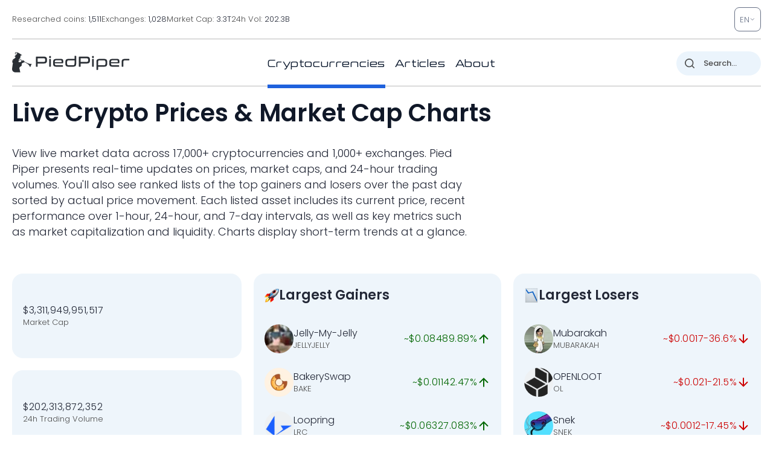

--- FILE ---
content_type: image/svg+xml
request_url: https://pp.one/charts/7d/187.svg
body_size: 3851
content:
<!-- series7d: [{"tick_date":"2025-10-12 09:00:00","close":"0.00003953"},{"tick_date":"2025-10-12 10:00:00","close":"0.00003933"},{"tick_date":"2025-10-12 11:00:00","close":"0.00003916"},{"tick_date":"2025-10-12 12:00:00","close":"0.00003938"},{"tick_date":"2025-10-12 13:00:00","close":"0.00003954"},{"tick_date":"2025-10-12 14:00:00","close":"0.00003911"},{"tick_date":"2025-10-12 15:00:00","close":"0.00004069"},{"tick_date":"2025-10-12 16:00:00","close":"0.00004189"},{"tick_date":"2025-10-12 17:00:00","close":"0.00004221"},{"tick_date":"2025-10-12 18:00:00","close":"0.0000419"},{"tick_date":"2025-10-12 19:00:00","close":"0.00004199"},{"tick_date":"2025-10-12 20:00:00","close":"0.00004249"},{"tick_date":"2025-10-12 21:00:00","close":"0.00004224"},{"tick_date":"2025-10-12 22:00:00","close":"0.00004203"},{"tick_date":"2025-10-12 23:00:00","close":"0.00004197"},{"tick_date":"2025-10-13 00:00:00","close":"0.00004196"},{"tick_date":"2025-10-13 01:00:00","close":"0.00004171"},{"tick_date":"2025-10-13 02:00:00","close":"0.00004198"},{"tick_date":"2025-10-13 03:00:00","close":"0.0000421"},{"tick_date":"2025-10-13 04:00:00","close":"0.00004182"},{"tick_date":"2025-10-13 05:00:00","close":"0.00004194"},{"tick_date":"2025-10-13 06:00:00","close":"0.00004166"},{"tick_date":"2025-10-13 07:00:00","close":"0.00004204"},{"tick_date":"2025-10-13 08:00:00","close":"0.00004204"},{"tick_date":"2025-10-13 09:00:00","close":"0.00004252"},{"tick_date":"2025-10-13 10:00:00","close":"0.00004253"},{"tick_date":"2025-10-13 11:00:00","close":"0.00004258"},{"tick_date":"2025-10-13 12:00:00","close":"0.000042"},{"tick_date":"2025-10-13 13:00:00","close":"0.00004205"},{"tick_date":"2025-10-13 14:00:00","close":"0.00004274"},{"tick_date":"2025-10-13 15:00:00","close":"0.00004196"},{"tick_date":"2025-10-13 16:00:00","close":"0.00004251"},{"tick_date":"2025-10-13 17:00:00","close":"0.00004253"},{"tick_date":"2025-10-13 18:00:00","close":"0.00004304"},{"tick_date":"2025-10-13 19:00:00","close":"0.00004325"},{"tick_date":"2025-10-13 20:00:00","close":"0.00004354"},{"tick_date":"2025-10-13 21:00:00","close":"0.0000437"},{"tick_date":"2025-10-13 22:00:00","close":"0.00004372"},{"tick_date":"2025-10-13 23:00:00","close":"0.00004371"},{"tick_date":"2025-10-14 00:00:00","close":"0.00004357"},{"tick_date":"2025-10-14 01:00:00","close":"0.00004341"},{"tick_date":"2025-10-14 02:00:00","close":"0.00004308"},{"tick_date":"2025-10-14 03:00:00","close":"0.0000428"},{"tick_date":"2025-10-14 04:00:00","close":"0.00004254"},{"tick_date":"2025-10-14 05:00:00","close":"0.00004201"},{"tick_date":"2025-10-14 06:00:00","close":"0.00004166"},{"tick_date":"2025-10-14 07:00:00","close":"0.00004049"},{"tick_date":"2025-10-14 08:00:00","close":"0.0000402"},{"tick_date":"2025-10-14 09:00:00","close":"0.00004056"},{"tick_date":"2025-10-14 10:00:00","close":"0.00004044"},{"tick_date":"2025-10-14 11:00:00","close":"0.00004018"},{"tick_date":"2025-10-14 12:00:00","close":"0.00004121"},{"tick_date":"2025-10-14 13:00:00","close":"0.00004046"},{"tick_date":"2025-10-14 14:00:00","close":"0.00004094"},{"tick_date":"2025-10-14 15:00:00","close":"0.00004143"},{"tick_date":"2025-10-14 16:00:00","close":"0.00004211"},{"tick_date":"2025-10-14 17:00:00","close":"0.00004218"},{"tick_date":"2025-10-14 18:00:00","close":"0.00004213"},{"tick_date":"2025-10-14 19:00:00","close":"0.00004208"},{"tick_date":"2025-10-14 20:00:00","close":"0.00004198"},{"tick_date":"2025-10-14 21:00:00","close":"0.00004226"},{"tick_date":"2025-10-14 22:00:00","close":"0.00004248"},{"tick_date":"2025-10-14 23:00:00","close":"0.00004228"},{"tick_date":"2025-10-15 00:00:00","close":"0.00004252"},{"tick_date":"2025-10-15 01:00:00","close":"0.0000424"},{"tick_date":"2025-10-15 02:00:00","close":"0.00004238"},{"tick_date":"2025-10-15 03:00:00","close":"0.00004271"},{"tick_date":"2025-10-15 04:00:00","close":"0.00004292"},{"tick_date":"2025-10-15 05:00:00","close":"0.00004294"},{"tick_date":"2025-10-15 06:00:00","close":"0.00004289"},{"tick_date":"2025-10-15 07:00:00","close":"0.00004289"},{"tick_date":"2025-10-15 08:00:00","close":"0.00004282"},{"tick_date":"2025-10-15 09:00:00","close":"0.00004301"},{"tick_date":"2025-10-15 10:00:00","close":"0.00004254"},{"tick_date":"2025-10-15 11:00:00","close":"0.00004233"},{"tick_date":"2025-10-15 12:00:00","close":"0.0000421"},{"tick_date":"2025-10-15 13:00:00","close":"0.00004179"},{"tick_date":"2025-10-15 14:00:00","close":"0.00004156"},{"tick_date":"2025-10-15 15:00:00","close":"0.00004131"},{"tick_date":"2025-10-15 16:00:00","close":"0.00004121"},{"tick_date":"2025-10-15 17:00:00","close":"0.00004139"},{"tick_date":"2025-10-15 18:00:00","close":"0.00004141"},{"tick_date":"2025-10-15 19:00:00","close":"0.00004151"},{"tick_date":"2025-10-15 20:00:00","close":"0.00004105"},{"tick_date":"2025-10-15 21:00:00","close":"0.00004102"},{"tick_date":"2025-10-15 22:00:00","close":"0.00004095"},{"tick_date":"2025-10-15 23:00:00","close":"0.0000413"},{"tick_date":"2025-10-16 00:00:00","close":"0.00004152"},{"tick_date":"2025-10-16 01:00:00","close":"0.00004117"},{"tick_date":"2025-10-16 02:00:00","close":"0.00004168"},{"tick_date":"2025-10-16 03:00:00","close":"0.00004175"},{"tick_date":"2025-10-16 04:00:00","close":"0.00004159"},{"tick_date":"2025-10-16 05:00:00","close":"0.00004255"},{"tick_date":"2025-10-16 06:00:00","close":"0.00004334"},{"tick_date":"2025-10-16 07:00:00","close":"0.00004281"},{"tick_date":"2025-10-16 08:00:00","close":"0.0000447"},{"tick_date":"2025-10-16 09:00:00","close":"0.00004379"},{"tick_date":"2025-10-16 10:00:00","close":"0.0000434"},{"tick_date":"2025-10-16 11:00:00","close":"0.00004334"},{"tick_date":"2025-10-16 12:00:00","close":"0.00004328"},{"tick_date":"2025-10-16 13:00:00","close":"0.00004306"},{"tick_date":"2025-10-16 14:00:00","close":"0.00004292"},{"tick_date":"2025-10-16 15:00:00","close":"0.00004269"},{"tick_date":"2025-10-16 16:00:00","close":"0.00004112"},{"tick_date":"2025-10-16 17:00:00","close":"0.00004173"},{"tick_date":"2025-10-16 18:00:00","close":"0.00004142"},{"tick_date":"2025-10-16 19:00:00","close":"0.00004091"},{"tick_date":"2025-10-16 20:00:00","close":"0.00004068"},{"tick_date":"2025-10-16 21:00:00","close":"0.00003993"},{"tick_date":"2025-10-16 22:00:00","close":"0.0000403"},{"tick_date":"2025-10-16 23:00:00","close":"0.00003968"},{"tick_date":"2025-10-17 00:00:00","close":"0.00003981"},{"tick_date":"2025-10-17 01:00:00","close":"0.00003973"},{"tick_date":"2025-10-17 02:00:00","close":"0.00003987"},{"tick_date":"2025-10-17 03:00:00","close":"0.0000401"},{"tick_date":"2025-10-17 04:00:00","close":"0.00004026"},{"tick_date":"2025-10-17 05:00:00","close":"0.00004013"},{"tick_date":"2025-10-17 06:00:00","close":"0.00003985"},{"tick_date":"2025-10-17 07:00:00","close":"0.00003899"},{"tick_date":"2025-10-17 08:00:00","close":"0.00003767"},{"tick_date":"2025-10-17 09:00:00","close":"0.00003796"},{"tick_date":"2025-10-17 10:00:00","close":"0.00003857"},{"tick_date":"2025-10-17 11:00:00","close":"0.00003801"},{"tick_date":"2025-10-17 12:00:00","close":"0.00003882"},{"tick_date":"2025-10-17 13:00:00","close":"0.00003857"},{"tick_date":"2025-10-17 14:00:00","close":"0.00003891"},{"tick_date":"2025-10-17 15:00:00","close":"0.00003873"},{"tick_date":"2025-10-17 16:00:00","close":"0.00003915"},{"tick_date":"2025-10-17 17:00:00","close":"0.00003963"},{"tick_date":"2025-10-17 18:00:00","close":"0.0000396"},{"tick_date":"2025-10-17 19:00:00","close":"0.00003978"},{"tick_date":"2025-10-17 20:00:00","close":"0.00003945"},{"tick_date":"2025-10-17 21:00:00","close":"0.00003987"},{"tick_date":"2025-10-17 22:00:00","close":"0.00003998"},{"tick_date":"2025-10-17 23:00:00","close":"0.00004018"},{"tick_date":"2025-10-18 00:00:00","close":"0.00004013"},{"tick_date":"2025-10-18 01:00:00","close":"0.00004028"},{"tick_date":"2025-10-18 02:00:00","close":"0.00004062"},{"tick_date":"2025-10-18 03:00:00","close":"0.00004029"},{"tick_date":"2025-10-18 04:00:00","close":"0.00004061"},{"tick_date":"2025-10-18 05:00:00","close":"0.00004032"},{"tick_date":"2025-10-18 06:00:00","close":"0.00004076"},{"tick_date":"2025-10-18 07:00:00","close":"0.00004159"},{"tick_date":"2025-10-18 08:00:00","close":"0.00004123"},{"tick_date":"2025-10-18 09:00:00","close":"0.00004086"},{"tick_date":"2025-10-18 10:00:00","close":"0.00004161"},{"tick_date":"2025-10-18 11:00:00","close":"0.00004146"},{"tick_date":"2025-10-18 12:00:00","close":"0.00004126"},{"tick_date":"2025-10-18 13:00:00","close":"0.00004143"},{"tick_date":"2025-10-18 14:00:00","close":"0.00004198"},{"tick_date":"2025-10-18 15:00:00","close":"0.00004095"},{"tick_date":"2025-10-18 16:00:00","close":"0.0000412"},{"tick_date":"2025-10-18 17:00:00","close":"0.00004104"},{"tick_date":"2025-10-18 18:00:00","close":"0.00004138"},{"tick_date":"2025-10-18 19:00:00","close":"0.0000415"},{"tick_date":"2025-10-18 20:00:00","close":"0.00004147"},{"tick_date":"2025-10-18 21:00:00","close":"0.00004183"},{"tick_date":"2025-10-18 22:00:00","close":"0.00004147"},{"tick_date":"2025-10-18 23:00:00","close":"0.00004122"},{"tick_date":"2025-10-19 00:00:00","close":"0.0000412"},{"tick_date":"2025-10-19 01:00:00","close":"0.00004086"},{"tick_date":"2025-10-19 02:00:00","close":"0.00004108"},{"tick_date":"2025-10-19 03:00:00","close":"0.00004098"},{"tick_date":"2025-10-19 04:00:00","close":"0.00004113"},{"tick_date":"2025-10-19 05:00:00","close":"0.00004101"},{"tick_date":"2025-10-19 06:00:00","close":"0.00004094"},{"tick_date":"2025-10-19 07:00:00","close":"0.00004064"},{"tick_date":"2025-10-19 08:00:00","close":"0.00004068"},{"tick_date":"2025-10-19 09:00:00","close":"0.00004034"}] -->

<svg width="160" height="60" viewBox="0 0 160 60" xmlns="http://www.w3.org/2000/svg">
  <defs>
    <linearGradient id="grad-area" x1="0" y1="0" x2="0" y2="1">
      <stop offset="0%" stop-color="rgba(76,175,80,.2)" />
      <stop offset="100%" stop-color="rgba(0,0,0,0)" />
    </linearGradient>
  </defs>

  <path d="M0,44.125C0,44.125,0.625,45.292,0.952,45.832C1.261,46.341,1.601,47.3,1.905,47.283C2.239,47.264,2.519,45.971,2.857,45.405C3.158,44.902,3.535,43.991,3.81,44.04C4.224,44.114,4.496,47.734,4.762,47.71C5.264,47.664,5.372,38.409,5.714,34.225C6.013,30.575,6.165,26.288,6.667,23.983C6.932,22.761,7.299,21.253,7.619,21.252C7.934,21.25,8.155,23.781,8.571,23.898C8.846,23.975,9.258,23.557,9.524,23.129C10.026,22.321,10.091,18.901,10.476,18.862C10.758,18.834,11.099,20.321,11.429,20.996C11.736,21.625,11.996,22.401,12.381,22.788C12.662,23.071,13.005,23.202,13.333,23.3C13.642,23.393,14.013,23.191,14.286,23.385C14.712,23.69,14.926,25.524,15.238,25.519C15.561,25.515,15.812,23.804,16.19,23.215C16.474,22.773,16.861,22.138,17.143,22.191C17.525,22.262,17.713,24.509,18.095,24.58C18.377,24.633,18.766,23.503,19.048,23.556C19.43,23.628,19.701,25.96,20,25.946C20.342,25.93,20.452,23.078,20.952,22.703C21.218,22.504,21.641,22.912,21.905,22.703C22.459,22.262,22.304,19.087,22.857,18.606C23.121,18.376,23.499,18.602,23.81,18.521C24.134,18.436,24.499,17.957,24.762,18.094C25.341,18.395,25.135,22.743,25.714,23.044C25.978,23.181,26.404,22.96,26.667,22.617C27.295,21.799,27.311,16.725,27.619,16.728C27.947,16.731,28.222,23.375,28.571,23.385C28.866,23.394,28.938,19.264,29.524,18.691C29.787,18.434,30.213,18.774,30.476,18.521C31.042,17.976,31.02,15.281,31.429,14.168C31.704,13.417,32.082,13.031,32.381,12.376C32.723,11.626,32.969,10.586,33.333,9.9C33.622,9.357,33.912,8.774,34.286,8.535C34.571,8.352,34.92,8.378,35.238,8.364C35.555,8.35,35.902,8.294,36.19,8.45C36.555,8.645,36.832,9.228,37.143,9.644C37.467,10.079,37.812,10.449,38.095,11.01C38.474,11.76,38.718,12.93,39.048,13.826C39.354,14.66,39.677,15.436,40,16.216C40.313,16.972,40.672,17.549,40.952,18.435C41.341,19.662,41.55,21.615,41.905,22.959C42.197,24.066,42.59,24.64,42.857,25.946C43.335,28.282,43.294,33.742,43.81,35.932C44.075,37.058,44.458,38.417,44.762,38.407C45.096,38.396,45.298,35.429,45.714,35.334C45.989,35.272,46.382,35.921,46.667,36.358C47.041,36.933,47.354,38.617,47.619,38.578C48.127,38.501,48.225,29.794,48.571,29.787C48.868,29.781,49.164,36.173,49.524,36.188C49.814,36.199,50.16,33.464,50.476,32.091C50.795,30.705,51.132,29.422,51.429,27.909C51.775,26.137,51.779,23.011,52.381,22.105C52.644,21.709,53.01,21.53,53.333,21.508C53.645,21.486,53.968,21.792,54.286,21.935C54.603,22.077,54.935,22.165,55.238,22.361C55.573,22.579,55.912,23.28,56.19,23.215C56.586,23.122,56.808,21.567,57.143,20.825C57.446,20.154,57.772,18.954,58.095,18.947C58.407,18.941,58.741,20.666,59.048,20.654C59.377,20.642,59.634,18.664,60,18.606C60.288,18.56,60.6,19.438,60.952,19.63C61.246,19.79,61.637,19.959,61.905,19.801C62.374,19.523,62.503,17.805,62.857,16.984C63.15,16.306,63.408,15.485,63.81,15.192C64.087,14.99,64.45,14.983,64.762,15.021C65.086,15.061,65.389,15.379,65.714,15.448C66.025,15.514,66.361,15.36,66.667,15.448C66.998,15.544,67.333,16.115,67.619,16.046C67.989,15.955,68.296,14.382,68.571,14.424C68.98,14.485,69.127,17.384,69.524,18.435C69.802,19.173,70.164,19.614,70.476,20.228C70.8,20.864,71.129,21.479,71.429,22.191C71.769,22.999,72.041,24.028,72.381,24.836C72.681,25.548,73.021,26.129,73.333,26.799C73.656,27.493,73.904,28.41,74.286,28.933C74.568,29.32,74.944,29.829,75.238,29.787C75.588,29.736,75.806,28.512,76.19,28.25C76.472,28.059,76.845,28.225,77.143,28.08C77.486,27.912,77.828,27.143,78.095,27.226C78.571,27.374,78.513,30.604,79.048,31.152C79.312,31.423,79.692,31.274,80,31.408C80.329,31.552,80.683,32.104,80.952,32.006C81.403,31.841,81.549,29.887,81.905,29.018C82.196,28.307,82.565,27.117,82.857,27.141C83.213,27.169,83.515,30.142,83.81,30.128C84.16,30.112,84.235,26.524,84.762,25.775C85.027,25.399,85.422,25.118,85.714,25.178C86.07,25.25,86.403,26.61,86.667,26.543C87.253,26.396,87.285,20.946,87.619,18.35C87.923,15.991,88.217,11.619,88.571,11.607C88.864,11.598,89.258,16.151,89.524,16.131C90.021,16.094,90.077,0.013,90.476,0C90.754,-0.009,91.015,5.731,91.429,7.767C91.704,9.121,91.903,10.502,92.381,11.095C92.648,11.427,93.016,11.437,93.333,11.607C93.651,11.778,94.006,11.833,94.286,12.119C94.676,12.52,94.891,13.457,95.238,13.997C95.534,14.458,95.897,14.726,96.19,15.192C96.542,15.749,96.88,16.172,97.143,17.155C97.795,19.595,97.662,30.531,98.095,30.555C98.367,30.57,98.662,25.38,99.048,25.349C99.329,25.325,99.711,26.993,100,27.994C100.363,29.255,100.555,31.2,100.952,32.347C101.231,33.15,101.636,33.441,101.905,34.31C102.367,35.807,102.465,40.683,102.857,40.711C103.137,40.732,103.522,37.537,103.81,37.553C104.176,37.574,104.253,42.706,104.762,42.845C105.027,42.917,105.377,41.776,105.714,41.735C106.016,41.699,106.368,42.46,106.667,42.418C107.008,42.371,107.325,41.69,107.619,41.223C107.97,40.666,108.229,39.844,108.571,39.26C108.87,38.751,109.195,37.911,109.524,37.895C109.832,37.879,110.192,38.535,110.476,39.004C110.853,39.626,111.159,40.358,111.429,41.394C111.885,43.152,112.091,46.023,112.381,48.734C112.74,52.085,112.788,59.922,113.333,60C113.597,60.038,114.007,58.517,114.286,57.525C114.68,56.123,114.914,52.321,115.238,52.319C115.549,52.316,115.897,57.107,116.19,57.098C116.542,57.088,116.679,50.251,117.143,50.185C117.411,50.147,117.796,52.334,118.095,52.319C118.437,52.301,118.676,49.461,119.048,49.417C119.333,49.383,119.722,50.994,120,50.953C120.398,50.894,120.644,48.606,120.952,47.368C121.28,46.051,121.359,43.598,121.905,43.272C122.169,43.113,122.575,43.639,122.857,43.528C123.239,43.377,123.523,41.958,123.81,41.991C124.177,42.034,124.46,44.818,124.762,44.808C125.099,44.797,125.265,41.997,125.714,41.223C125.984,40.759,126.374,40.669,126.667,40.284C127.02,39.82,127.234,38.705,127.619,38.578C127.9,38.484,128.281,39.08,128.571,39.004C128.93,38.911,129.243,38.265,129.524,37.724C129.912,36.976,130.157,34.824,130.476,34.822C130.792,34.821,131.109,37.637,131.429,37.639C131.744,37.64,132.056,34.913,132.381,34.908C132.692,34.903,133.041,37.4,133.333,37.383C133.687,37.362,134.004,35.085,134.286,33.627C134.669,31.647,134.827,26.578,135.238,26.543C135.514,26.52,135.875,28.584,136.19,29.616C136.51,30.661,136.863,32.794,137.143,32.774C137.535,32.745,137.563,26.506,138.095,26.373C138.36,26.306,138.745,27.185,139.048,27.653C139.383,28.171,139.673,29.348,140,29.36C140.309,29.371,140.682,28.565,140.952,27.909C141.401,26.819,141.623,23.202,141.905,23.215C142.288,23.232,142.341,31.925,142.857,32.006C143.122,32.047,143.46,29.905,143.81,29.872C144.104,29.844,144.48,31.279,144.762,31.238C145.144,31.181,145.306,29.027,145.714,28.336C145.99,27.868,146.316,27.412,146.667,27.312C146.961,27.227,147.352,27.715,147.619,27.568C148.101,27.302,148.254,24.495,148.571,24.495C148.889,24.495,149.177,26.646,149.524,27.568C149.82,28.353,150.052,29.369,150.476,29.701C150.749,29.915,151.161,29.639,151.429,29.872C151.904,30.285,152.028,32.747,152.381,32.774C152.674,32.796,152.965,30.965,153.333,30.896C153.62,30.842,153.984,31.78,154.286,31.75C154.623,31.716,154.909,30.487,155.238,30.469C155.546,30.453,155.854,31.215,156.19,31.494C156.492,31.743,156.87,31.756,157.143,32.091C157.568,32.614,157.651,34.445,158.095,34.651C158.366,34.777,158.779,34.179,159.048,34.31C159.514,34.538,160,37.212,160,37.212"
        fill="none"
        stroke="#006600"
        stroke-width="2"
        stroke-linejoin="round"
        stroke-linecap="round"
        />
</svg>

--- FILE ---
content_type: image/svg+xml
request_url: https://pp.one/charts/7d/43.svg
body_size: 4149
content:
<!-- series7d: [{"tick_date":"2025-10-12 09:00:00","close":"0.207186"},{"tick_date":"2025-10-12 10:00:00","close":"0.206122"},{"tick_date":"2025-10-12 11:00:00","close":"0.205972"},{"tick_date":"2025-10-12 12:00:00","close":"0.208907"},{"tick_date":"2025-10-12 13:00:00","close":"0.211052"},{"tick_date":"2025-10-12 14:00:00","close":"0.20617"},{"tick_date":"2025-10-12 15:00:00","close":"0.216362"},{"tick_date":"2025-10-12 16:00:00","close":"0.225921"},{"tick_date":"2025-10-12 17:00:00","close":"0.232551"},{"tick_date":"2025-10-12 18:00:00","close":"0.230839"},{"tick_date":"2025-10-12 19:00:00","close":"0.23047"},{"tick_date":"2025-10-12 20:00:00","close":"0.23418"},{"tick_date":"2025-10-12 21:00:00","close":"0.234088"},{"tick_date":"2025-10-12 22:00:00","close":"0.229878"},{"tick_date":"2025-10-12 23:00:00","close":"0.229345"},{"tick_date":"2025-10-13 00:00:00","close":"0.228819"},{"tick_date":"2025-10-13 01:00:00","close":"0.227995"},{"tick_date":"2025-10-13 02:00:00","close":"0.229409"},{"tick_date":"2025-10-13 03:00:00","close":"0.228778"},{"tick_date":"2025-10-13 04:00:00","close":"0.226665"},{"tick_date":"2025-10-13 05:00:00","close":"0.22762"},{"tick_date":"2025-10-13 06:00:00","close":"0.226631"},{"tick_date":"2025-10-13 07:00:00","close":"0.229863"},{"tick_date":"2025-10-13 08:00:00","close":"0.231503"},{"tick_date":"2025-10-13 09:00:00","close":"0.235338"},{"tick_date":"2025-10-13 10:00:00","close":"0.234731"},{"tick_date":"2025-10-13 11:00:00","close":"0.233091"},{"tick_date":"2025-10-13 12:00:00","close":"0.228049"},{"tick_date":"2025-10-13 13:00:00","close":"0.228324"},{"tick_date":"2025-10-13 14:00:00","close":"0.232542"},{"tick_date":"2025-10-13 15:00:00","close":"0.228543"},{"tick_date":"2025-10-13 16:00:00","close":"0.231952"},{"tick_date":"2025-10-13 17:00:00","close":"0.230914"},{"tick_date":"2025-10-13 18:00:00","close":"0.23024"},{"tick_date":"2025-10-13 19:00:00","close":"0.232214"},{"tick_date":"2025-10-13 20:00:00","close":"0.235189"},{"tick_date":"2025-10-13 21:00:00","close":"0.23481"},{"tick_date":"2025-10-13 22:00:00","close":"0.237753"},{"tick_date":"2025-10-13 23:00:00","close":"0.238768"},{"tick_date":"2025-10-14 00:00:00","close":"0.235874"},{"tick_date":"2025-10-14 01:00:00","close":"0.233852"},{"tick_date":"2025-10-14 02:00:00","close":"0.232553"},{"tick_date":"2025-10-14 03:00:00","close":"0.229692"},{"tick_date":"2025-10-14 04:00:00","close":"0.229129"},{"tick_date":"2025-10-14 05:00:00","close":"0.224423"},{"tick_date":"2025-10-14 06:00:00","close":"0.222842"},{"tick_date":"2025-10-14 07:00:00","close":"0.217335"},{"tick_date":"2025-10-14 08:00:00","close":"0.216223"},{"tick_date":"2025-10-14 09:00:00","close":"0.217469"},{"tick_date":"2025-10-14 10:00:00","close":"0.216615"},{"tick_date":"2025-10-14 11:00:00","close":"0.214555"},{"tick_date":"2025-10-14 12:00:00","close":"0.217143"},{"tick_date":"2025-10-14 13:00:00","close":"0.213984"},{"tick_date":"2025-10-14 14:00:00","close":"0.216354"},{"tick_date":"2025-10-14 15:00:00","close":"0.219605"},{"tick_date":"2025-10-14 16:00:00","close":"0.223923"},{"tick_date":"2025-10-14 17:00:00","close":"0.225924"},{"tick_date":"2025-10-14 18:00:00","close":"0.225464"},{"tick_date":"2025-10-14 19:00:00","close":"0.225397"},{"tick_date":"2025-10-14 20:00:00","close":"0.224048"},{"tick_date":"2025-10-14 21:00:00","close":"0.225271"},{"tick_date":"2025-10-14 22:00:00","close":"0.225187"},{"tick_date":"2025-10-14 23:00:00","close":"0.224668"},{"tick_date":"2025-10-15 00:00:00","close":"0.225723"},{"tick_date":"2025-10-15 01:00:00","close":"0.224974"},{"tick_date":"2025-10-15 02:00:00","close":"0.223829"},{"tick_date":"2025-10-15 03:00:00","close":"0.224907"},{"tick_date":"2025-10-15 04:00:00","close":"0.22314"},{"tick_date":"2025-10-15 05:00:00","close":"0.224777"},{"tick_date":"2025-10-15 06:00:00","close":"0.2245"},{"tick_date":"2025-10-15 07:00:00","close":"0.224313"},{"tick_date":"2025-10-15 08:00:00","close":"0.225809"},{"tick_date":"2025-10-15 09:00:00","close":"0.227558"},{"tick_date":"2025-10-15 10:00:00","close":"0.224918"},{"tick_date":"2025-10-15 11:00:00","close":"0.224066"},{"tick_date":"2025-10-15 12:00:00","close":"0.222858"},{"tick_date":"2025-10-15 13:00:00","close":"0.221087"},{"tick_date":"2025-10-15 14:00:00","close":"0.219359"},{"tick_date":"2025-10-15 15:00:00","close":"0.217443"},{"tick_date":"2025-10-15 16:00:00","close":"0.215519"},{"tick_date":"2025-10-15 17:00:00","close":"0.21664"},{"tick_date":"2025-10-15 18:00:00","close":"0.216746"},{"tick_date":"2025-10-15 19:00:00","close":"0.217789"},{"tick_date":"2025-10-15 20:00:00","close":"0.216399"},{"tick_date":"2025-10-15 21:00:00","close":"0.216036"},{"tick_date":"2025-10-15 22:00:00","close":"0.214363"},{"tick_date":"2025-10-15 23:00:00","close":"0.214512"},{"tick_date":"2025-10-16 00:00:00","close":"0.215311"},{"tick_date":"2025-10-16 01:00:00","close":"0.214888"},{"tick_date":"2025-10-16 02:00:00","close":"0.216009"},{"tick_date":"2025-10-16 03:00:00","close":"0.2162"},{"tick_date":"2025-10-16 04:00:00","close":"0.215758"},{"tick_date":"2025-10-16 05:00:00","close":"0.21535"},{"tick_date":"2025-10-16 06:00:00","close":"0.21573"},{"tick_date":"2025-10-16 07:00:00","close":"0.218089"},{"tick_date":"2025-10-16 08:00:00","close":"0.21617"},{"tick_date":"2025-10-16 09:00:00","close":"0.214453"},{"tick_date":"2025-10-16 10:00:00","close":"0.215216"},{"tick_date":"2025-10-16 11:00:00","close":"0.217098"},{"tick_date":"2025-10-16 12:00:00","close":"0.216667"},{"tick_date":"2025-10-16 13:00:00","close":"0.217878"},{"tick_date":"2025-10-16 14:00:00","close":"0.215263"},{"tick_date":"2025-10-16 15:00:00","close":"0.214465"},{"tick_date":"2025-10-16 16:00:00","close":"0.208073"},{"tick_date":"2025-10-16 17:00:00","close":"0.209882"},{"tick_date":"2025-10-16 18:00:00","close":"0.208338"},{"tick_date":"2025-10-16 19:00:00","close":"0.207982"},{"tick_date":"2025-10-16 20:00:00","close":"0.206705"},{"tick_date":"2025-10-16 21:00:00","close":"0.203525"},{"tick_date":"2025-10-16 22:00:00","close":"0.204804"},{"tick_date":"2025-10-16 23:00:00","close":"0.202847"},{"tick_date":"2025-10-17 00:00:00","close":"0.204911"},{"tick_date":"2025-10-17 01:00:00","close":"0.205471"},{"tick_date":"2025-10-17 02:00:00","close":"0.205739"},{"tick_date":"2025-10-17 03:00:00","close":"0.204646"},{"tick_date":"2025-10-17 04:00:00","close":"0.205353"},{"tick_date":"2025-10-17 05:00:00","close":"0.203929"},{"tick_date":"2025-10-17 06:00:00","close":"0.202693"},{"tick_date":"2025-10-17 07:00:00","close":"0.195758"},{"tick_date":"2025-10-17 08:00:00","close":"0.190061"},{"tick_date":"2025-10-17 09:00:00","close":"0.187461"},{"tick_date":"2025-10-17 10:00:00","close":"0.190637"},{"tick_date":"2025-10-17 11:00:00","close":"0.188777"},{"tick_date":"2025-10-17 12:00:00","close":"0.193086"},{"tick_date":"2025-10-17 13:00:00","close":"0.192454"},{"tick_date":"2025-10-17 14:00:00","close":"0.193637"},{"tick_date":"2025-10-17 15:00:00","close":"0.191957"},{"tick_date":"2025-10-17 16:00:00","close":"0.193378"},{"tick_date":"2025-10-17 17:00:00","close":"0.192216"},{"tick_date":"2025-10-17 18:00:00","close":"0.191756"},{"tick_date":"2025-10-17 19:00:00","close":"0.192071"},{"tick_date":"2025-10-17 20:00:00","close":"0.190957"},{"tick_date":"2025-10-17 21:00:00","close":"0.192852"},{"tick_date":"2025-10-17 22:00:00","close":"0.193307"},{"tick_date":"2025-10-17 23:00:00","close":"0.191838"},{"tick_date":"2025-10-18 00:00:00","close":"0.190766"},{"tick_date":"2025-10-18 01:00:00","close":"0.191664"},{"tick_date":"2025-10-18 02:00:00","close":"0.19248"},{"tick_date":"2025-10-18 03:00:00","close":"0.191261"},{"tick_date":"2025-10-18 04:00:00","close":"0.192918"},{"tick_date":"2025-10-18 05:00:00","close":"0.191133"},{"tick_date":"2025-10-18 06:00:00","close":"0.192191"},{"tick_date":"2025-10-18 07:00:00","close":"0.192708"},{"tick_date":"2025-10-18 08:00:00","close":"0.19396"},{"tick_date":"2025-10-18 09:00:00","close":"0.193176"},{"tick_date":"2025-10-18 10:00:00","close":"0.194464"},{"tick_date":"2025-10-18 11:00:00","close":"0.195147"},{"tick_date":"2025-10-18 12:00:00","close":"0.194367"},{"tick_date":"2025-10-18 13:00:00","close":"0.193934"},{"tick_date":"2025-10-18 14:00:00","close":"0.192115"},{"tick_date":"2025-10-18 15:00:00","close":"0.192577"},{"tick_date":"2025-10-18 16:00:00","close":"0.191022"},{"tick_date":"2025-10-18 17:00:00","close":"0.18984"},{"tick_date":"2025-10-18 18:00:00","close":"0.191758"},{"tick_date":"2025-10-18 19:00:00","close":"0.191753"},{"tick_date":"2025-10-18 20:00:00","close":"0.192119"},{"tick_date":"2025-10-18 21:00:00","close":"0.192547"},{"tick_date":"2025-10-18 22:00:00","close":"0.192159"},{"tick_date":"2025-10-18 23:00:00","close":"0.191497"},{"tick_date":"2025-10-19 00:00:00","close":"0.191646"},{"tick_date":"2025-10-19 01:00:00","close":"0.190642"},{"tick_date":"2025-10-19 02:00:00","close":"0.190791"},{"tick_date":"2025-10-19 03:00:00","close":"0.190293"},{"tick_date":"2025-10-19 04:00:00","close":"0.192365"},{"tick_date":"2025-10-19 05:00:00","close":"0.191791"},{"tick_date":"2025-10-19 06:00:00","close":"0.191126"},{"tick_date":"2025-10-19 07:00:00","close":"0.190239"},{"tick_date":"2025-10-19 08:00:00","close":"0.190758"},{"tick_date":"2025-10-19 09:00:00","close":"0.190512"}] -->

<svg width="160" height="60" viewBox="0 0 160 60" xmlns="http://www.w3.org/2000/svg">
  <defs>
    <linearGradient id="grad-area" x1="0" y1="0" x2="0" y2="1">
      <stop offset="0%" stop-color="rgba(255,82,82,.2)" />
      <stop offset="100%" stop-color="rgba(0,0,0,0)" />
    </linearGradient>
  </defs>

  <path d="M0,36.933C0,36.933,0.587,37.953,0.952,38.177C1.24,38.353,1.639,38.519,1.905,38.353C2.414,38.034,2.514,35.968,2.857,34.92C3.155,34.011,3.533,32.385,3.81,32.412C4.216,32.452,4.484,38.133,4.762,38.121C5.161,38.104,5.392,30.111,5.714,26.202C6.027,22.416,6.315,18.407,6.667,15.024C6.96,12.201,7.12,7.351,7.619,7.27C7.885,7.227,8.168,8.877,8.571,9.272C8.848,9.544,9.26,9.836,9.524,9.704C10.068,9.431,9.909,5.771,10.476,5.365C10.74,5.177,11.165,5.23,11.429,5.473C12.03,6.029,11.827,9.571,12.381,10.396C12.645,10.789,13.016,10.813,13.333,11.02C13.65,11.226,13.981,11.387,14.286,11.635C14.619,11.905,14.943,12.636,15.238,12.598C15.588,12.553,15.827,11.016,16.19,10.945C16.479,10.888,16.867,11.312,17.143,11.683C17.552,12.232,17.715,14.089,18.095,14.154C18.378,14.202,18.732,13.034,19.048,13.037C19.367,13.04,19.729,14.254,20,14.193C20.438,14.095,20.571,11.445,20.952,10.414C21.235,9.649,21.628,9.29,21.905,8.496C22.31,7.333,22.337,4.207,22.857,4.011C23.122,3.911,23.527,4.382,23.81,4.721C24.189,5.176,24.492,5.798,24.762,6.639C25.212,8.043,25.073,12.149,25.714,12.535C25.977,12.694,26.403,12.515,26.667,12.214C27.255,11.54,27.297,7.283,27.619,7.281C27.933,7.279,28.241,11.952,28.571,11.957C28.878,11.963,29.082,8.067,29.524,7.971C29.795,7.912,30.139,8.839,30.476,9.185C30.778,9.494,31.15,10.042,31.429,9.973C31.825,9.874,32.088,8.523,32.381,7.664C32.733,6.633,32.84,4.414,33.333,4.185C33.6,4.062,34.019,4.752,34.286,4.629C34.777,4.402,34.818,2.007,35.238,1.187C35.512,0.652,35.916,-0.056,36.19,0C36.607,0.085,36.795,2.366,37.143,3.384C37.439,4.252,37.745,5.061,38.095,5.749C38.389,6.326,38.768,6.639,39.048,7.268C39.438,8.145,39.535,9.965,40,10.614C40.268,10.988,40.689,10.86,40.952,11.272C41.531,12.177,41.461,15.453,41.905,16.775C42.175,17.582,42.59,17.792,42.857,18.624C43.331,20.096,43.278,23.769,43.81,25.064C44.074,25.709,44.45,26.373,44.762,26.365C45.086,26.356,45.376,24.939,45.714,24.908C46.015,24.88,46.385,25.467,46.667,25.906C47.052,26.509,47.316,28.326,47.619,28.315C47.954,28.303,48.267,25.281,48.571,25.289C48.905,25.298,49.183,28.97,49.524,28.983C49.823,28.995,50.179,27.215,50.476,26.212C50.82,25.051,51.13,23.772,51.429,22.41C51.771,20.851,51.984,18.708,52.381,17.36C52.659,16.415,52.916,15.165,53.333,15.02C53.608,14.925,53.957,15.457,54.286,15.558C54.593,15.653,54.958,15.463,55.238,15.636C55.627,15.878,55.867,17.207,56.19,17.214C56.503,17.221,56.764,15.962,57.143,15.784C57.426,15.65,57.79,15.776,58.095,15.882C58.427,15.998,58.752,16.541,59.048,16.489C59.395,16.428,59.666,15.284,60,15.255C60.304,15.229,60.652,15.79,60.952,16.131C61.291,16.515,61.584,17.466,61.905,17.47C62.219,17.475,62.564,16.178,62.857,16.209C63.209,16.248,63.487,18.271,63.81,18.276C64.122,18.281,64.358,16.528,64.762,16.362C65.039,16.247,65.394,16.595,65.714,16.685C66.029,16.775,66.388,17.029,66.667,16.904C67.064,16.725,67.311,15.766,67.619,15.155C67.947,14.504,68.278,13.089,68.571,13.109C68.923,13.133,69.104,15.482,69.524,16.197C69.798,16.663,70.174,16.818,70.476,17.193C70.812,17.61,71.131,18.076,71.429,18.606C71.773,19.218,72.062,19.991,72.381,20.677C72.697,21.355,73.022,22.003,73.333,22.697C73.658,23.422,73.969,24.19,74.286,24.938C74.603,25.687,74.881,27.147,75.238,27.188C75.529,27.221,75.819,26.098,76.19,25.877C76.476,25.707,76.855,25.917,77.143,25.753C77.508,25.545,77.792,24.513,78.095,24.533C78.43,24.556,78.668,25.819,79.048,26.159C79.33,26.412,79.723,26.315,80,26.584C80.401,26.971,80.54,28.331,80.952,28.54C81.228,28.679,81.609,28.519,81.905,28.366C82.252,28.186,82.52,27.482,82.857,27.431C83.159,27.386,83.519,27.995,83.81,27.926C84.167,27.842,84.393,26.86,84.762,26.615C85.048,26.425,85.405,26.35,85.714,26.392C86.04,26.435,86.348,26.742,86.667,26.909C86.983,27.074,87.301,27.381,87.619,27.386C87.935,27.39,88.302,27.241,88.571,26.941C89.021,26.442,89.191,24.194,89.524,24.183C89.828,24.172,90.151,25.703,90.476,26.427C90.787,27.118,91.056,28.364,91.429,28.435C91.714,28.489,92.099,27.943,92.381,27.542C92.763,26.999,92.922,25.486,93.333,25.342C93.609,25.245,93.997,25.918,94.286,25.846C94.649,25.754,94.957,24.388,95.238,24.429C95.623,24.486,95.767,26.795,96.19,27.487C96.464,27.934,96.88,27.891,97.143,28.421C97.768,29.679,97.614,35.824,98.095,35.896C98.362,35.936,98.719,33.79,99.048,33.78C99.356,33.771,99.608,35.222,100,35.586C100.28,35.846,100.667,35.758,100.952,36.002C101.325,36.321,101.628,36.858,101.905,37.495C102.311,38.433,102.451,41.149,102.857,41.214C103.133,41.258,103.514,39.693,103.81,39.719C104.158,39.749,104.448,42.01,104.762,42.007C105.083,42.004,105.302,40.112,105.714,39.593C105.989,39.248,106.337,39.102,106.667,38.939C106.974,38.786,107.331,38.534,107.619,38.625C107.983,38.74,108.233,39.867,108.571,39.903C108.872,39.936,109.233,39.027,109.524,39.077C109.882,39.137,110.15,40.211,110.476,40.742C110.786,41.246,111.165,41.465,111.429,42.187C112.001,43.756,112.047,47.729,112.381,50.297C112.684,52.629,112.931,55.182,113.333,56.959C113.61,58.183,113.982,60.008,114.286,60C114.619,59.991,114.873,56.316,115.238,56.286C115.526,56.263,115.914,58.492,116.19,58.461C116.597,58.415,116.598,53.628,117.143,53.422C117.407,53.322,117.8,54.207,118.095,54.161C118.444,54.107,118.748,52.755,119.048,52.778C119.389,52.803,119.671,54.731,120,54.742C120.308,54.753,120.623,53.095,120.952,53.08C121.259,53.067,121.547,54.114,121.905,54.439C122.195,54.703,122.534,54.954,122.857,54.977C123.169,55,123.521,54.524,123.81,54.609C124.172,54.715,124.47,55.945,124.762,55.912C125.118,55.871,125.304,54.15,125.714,53.696C125.99,53.39,126.384,53.083,126.667,53.164C127.046,53.272,127.282,54.365,127.619,54.881C127.921,55.344,128.245,56.121,128.571,56.135C128.881,56.148,129.202,55.423,129.524,55.085C129.837,54.755,130.176,54.101,130.476,54.131C130.815,54.164,131.127,55.576,131.429,55.556C131.767,55.534,132.068,53.614,132.381,53.618C132.703,53.623,132.979,55.665,133.333,55.706C133.626,55.739,133.938,54.786,134.286,54.469C134.581,54.199,134.948,54.15,135.238,53.864C135.599,53.508,135.848,52.439,136.19,52.4C136.489,52.366,136.846,53.353,137.143,53.317C137.488,53.275,137.744,52.213,138.095,51.81C138.389,51.475,138.735,51.001,139.048,51.012C139.37,51.022,139.665,51.682,140,51.924C140.303,52.143,140.676,52.135,140.952,52.43C141.359,52.865,141.501,54.425,141.905,54.557C142.182,54.648,142.576,53.934,142.857,54.017C143.242,54.131,143.474,55.28,143.81,55.836C144.113,56.338,144.469,57.248,144.762,57.218C145.115,57.182,145.28,55.261,145.714,54.975C145.986,54.796,146.356,55.046,146.667,54.981C146.992,54.912,147.304,54.706,147.619,54.553C147.939,54.397,148.252,54.059,148.571,54.052C148.887,54.046,149.217,54.312,149.524,54.506C149.854,54.715,150.138,55.193,150.476,55.28C150.777,55.357,151.139,54.999,151.429,55.106C151.79,55.24,152.019,56.146,152.381,56.28C152.67,56.387,153.026,56.049,153.333,56.106C153.663,56.167,154.012,56.78,154.286,56.688C154.704,56.548,154.827,54.388,155.238,54.265C155.513,54.183,155.877,54.699,156.19,54.936C156.512,55.181,156.835,55.424,157.143,55.714C157.472,56.024,157.758,56.707,158.095,56.751C158.397,56.791,158.719,56.19,159.048,56.144C159.356,56.102,160,56.432,160,56.432"
        fill="none"
        stroke="#CC0000"
        stroke-width="2"
        stroke-linejoin="round"
        stroke-linecap="round"
        />
</svg>